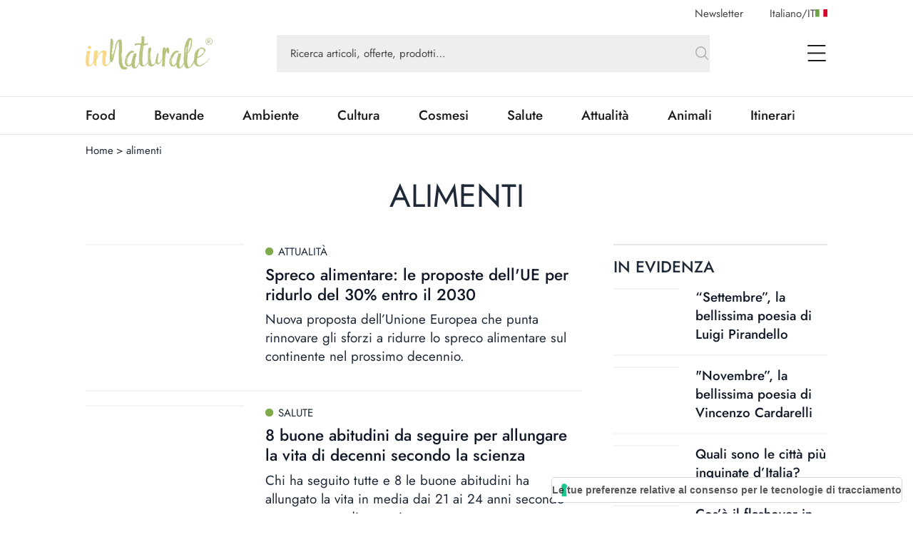

--- FILE ---
content_type: application/javascript; charset=UTF-8
request_url: https://www.innaturale.com/_next/static/chunks/297-0793db004f069fb8.js
body_size: 8326
content:
"use strict";(self.webpackChunk_N_E=self.webpackChunk_N_E||[]).push([[297],{25770:function(e,l,t){t.d(l,{z:function(){return m}});var n=t(85893),a=t(12354),i=t(86010),s=t(67294),r=t(31415),o=t(61646),c=t(25675),d=t.n(c);let u=e=>{var l,t,i;let{type:s,id:c,value:u,otherInfo:m,onDelete:x}=e,p=(0,a.g)();return(0,n.jsxs)("div",{className:"flex h-fit min-w-max items-center rounded-full border border-gray-400 bg-gray-50 px-2.5 py-1 text-base",children:["review_min"===s?(0,n.jsxs)("div",{className:"flex items-center",children:[[...Array(c)].map((e,l)=>(0,n.jsx)(o.Z,{className:"h-4 text-[#E8B322]"},l)),(0,n.jsx)("span",{className:"ml-1.5",children:"e pi\xf9"})]}):(null==m?void 0:m.variant)==="color"?(0,n.jsxs)("span",{className:"flex items-center space-x-1.5",children:[(null==m?void 0:m.name)&&(0,n.jsxs)("span",{children:[null==m?void 0:m.name,":"]}),(0,n.jsx)("div",{className:"h-5 w-5 rounded-full border border-gray-400",style:{backgroundColor:"".concat(u)}})]}):(null==m?void 0:m.variant)==="certification"&&"object"==typeof u?(0,n.jsxs)("span",{className:"flex items-center gap-1.5",children:[(null==u?void 0:u.logo)&&(0,n.jsx)("div",{className:"relative mr-1 inline-block aspect-square h-8 w-8",children:(0,n.jsx)(d(),{src:null!==(l=u.logo.url)&&void 0!==l?l:u.logo.name,alt:null!==(t=u.logo.alt)&&void 0!==t?t:"",fill:!0,className:"object-cover"})}),(0,n.jsx)("span",{children:u.name_logo})]}):(0,n.jsxs)("span",{className:"space-x-1.5",children:[(null==m?void 0:m.name)&&(0,n.jsxs)("span",{children:[null==m?void 0:m.name,":"]}),(0,n.jsx)("span",{children:null!==(i=p[u])&&void 0!==i?i:u})]}),x&&(0,n.jsx)("button",{className:"pl-2",onClick:()=>x(c,s),children:(0,n.jsx)(r.Z,{className:"w-5"})})]})},m=e=>{let{title:l,filters:t,onDeleteFilter:r}=e,o=(0,a.g)(),[c,d]=(0,s.useState)(t),m=(e,l)=>{r(c.filter(t=>t.id!==e||t.type!==l))};(0,s.useEffect)(()=>{d(t)},[t]);let x=()=>r([]);return(0,n.jsx)(n.Fragment,{children:(0,n.jsxs)("div",{className:(0,i.Z)("flex items-center gap-2 text-gray-800 lg:gap-6",0===c.length&&"hidden-alias"),children:[l&&(0,n.jsx)("span",{className:"min-w-max text-lg font-medium",children:l}),(0,n.jsx)("div",{className:"flex items-center gap-2 lg:gap-6",children:(0,n.jsxs)("div",{className:"flex flex-wrap gap-2",children:[c.map(e=>(0,n.jsx)(u,{...e,onDelete:()=>{e.onDelete&&e.onDelete(e.id,e.type),m(e.id,e.type)}},"".concat(e.type,"-").concat(e.id))),c.length>1&&(0,n.jsx)("button",{onClick:x,className:"min-w-max text-lg underline",children:o.deleteAll})]})})]})})}},90638:function(e,l,t){t.d(l,{o:function(){return C},W:function(){return a}});var n,a,i=t(85893),s=t(12354),r=t(86010),o=t(67294),c=t(58533),d=t(43067),u=t(11171),m=t(8057),x=t(29265),p=t(38705),v=t(11355),h=t(13245);let g=e=>{var l;let{options:t,selected:n,onChange:a}=e,c=(0,s.g)();return(0,i.jsxs)(p.R,{as:"div",value:n,onChange:a,className:"ml-auto flex items-center",children:[(0,i.jsxs)(p.R.Label,{className:"hidden-alias lg:block",children:[c.sortBy,":"]}),(0,i.jsxs)("div",{className:"relative",children:[(0,i.jsxs)(p.R.Button,{className:"ml-1 inline-flex items-center font-medium text-gray-1 focus:outline-none",children:[null===(l=t.find(e=>e.id===n))||void 0===l?void 0:l.label,(0,i.jsx)(h.Z,{className:"ml-1 mt-0.5 h-5 w-5","aria-hidden":"true"})]}),(0,i.jsx)(v.u,{as:o.Fragment,enter:"transition ease-out duration-100",enterFrom:"transform opacity-0 scale-95",enterTo:"transform opacity-100 scale-100",leave:"transition ease-in duration-75",leaveFrom:"transform opacity-100 scale-100",leaveTo:"transform opacity-0 scale-95",children:(0,i.jsx)(p.R.Options,{className:"absolute right-0 z-10 mt-2 w-52 origin-top-right overflow-hidden rounded-md bg-white shadow-lg ring-1 ring-black ring-opacity-5 focus:outline-none",children:t.map(e=>(0,i.jsx)(p.R.Option,{value:e.id,children:l=>{let{selected:t,active:n}=l;return(0,i.jsx)("span",{className:(0,r.Z)("relative block cursor-default select-none truncate px-4 py-2",n&&"bg-gray-5",t?"font-medium":"font-normal"),title:e.label,children:e.label})}},e.id))})})]})]})};var f=t(54425),j=t(86215),y=t(51721),b=t(20616);let N=e=>{let{countTotalResults:l,renderFilters:t,onDeleteAllFilters:n}=e,a=(0,o.useRef)(null),{isIos:c}=(0,b.h)(),u=(0,s.g)();return(0,i.jsx)(j.J,{children:e=>{let{close:s,open:m}=e;return m?window.document.body.classList.add("overflow-hidden"):window.document.body.classList.remove("overflow-hidden"),(0,i.jsxs)(i.Fragment,{children:[(0,i.jsx)(j.J.Button,{className:"flex h-8 w-8 items-center justify-center text-gray-1 focus:outline-none",children:(0,i.jsx)("div",{children:(0,i.jsx)(y.Z,{className:"aspect-square h-6"})})}),(0,i.jsx)(v.u,{as:o.Fragment,enter:"duration-150 ease-out",enterFrom:"opacity-0 scale-95",enterTo:"opacity-100 scale-100",leave:"duration-100 ease-in",leaveFrom:"opacity-100 scale-100",leaveTo:"opacity-0 scale-95",children:(0,i.jsx)(j.J.Panel,{ref:a,className:(0,r.Z)("fixed inset-x-0 top-0 z-10 h-screen origin-top bg-white text-gray-1",c?"pb-20":""),children:(0,i.jsxs)("div",{className:"flex h-full flex-col pt-10",children:[(0,i.jsxs)("div",{className:"relative flex justify-center border-b pb-5",children:[(0,i.jsx)("span",{className:"text-2xl font-medium",children:u.filter}),(0,i.jsxs)(j.J.Button,{className:"absolute right-2 top-0 flex h-8 w-8 items-center justify-center",children:[(0,i.jsx)("span",{className:"sr-only",children:"close menu"}),(0,i.jsx)(f.Z,{className:"h-4 w-4"})]})]}),(0,i.jsx)("div",{className:"no-scrollbar grow-1 h-full overflow-y-auto",children:t&&t()}),(0,i.jsxs)("div",{className:"z-10 flex w-full justify-around border-t bg-white py-5",children:[(0,i.jsx)("button",{onClick:()=>n([]),className:"inline-flex items-center justify-center whitespace-nowrap px-6 py-4 text-xl font-medium uppercase underline underline-offset-2 focus:outline-none disabled:pointer-events-none",children:u.deleteAll}),(0,i.jsx)(j.J.Button,{children:(0,i.jsx)(d.Z,{size:"md",children:u.showCount.replace("{{count}}",l)})})]})]})})})]})}})};function w(e){let{label:l,defaultView:t=a.LIST,toggleView:n,onViewChange:s,defaultSort:o,sortOptions:c,onSortChange:d,renderFilters:p,handleActiveParams:v,showFilters:h,countTotalResults:f}=e,j=(e,l)=>(0,i.jsx)(u.E.Option,{value:e,className:"ml-3 cursor-pointer focus:outline-none",children:t=>{let{checked:n}=t;return(0,i.jsxs)(i.Fragment,{children:[(0,i.jsx)("span",{className:"sr-only",children:e}),(0,i.jsx)(l,{className:(0,r.Z)("h-6 w-6 ",n?"text-gray-1":"text-gray-3")})]})}}),y=(0,i.jsxs)(u.E,{as:"div",value:t,onChange:s,className:"ml-5 flex items-center lg:ml-10",children:[(0,i.jsx)(u.E.Label,{className:"hidden-alias lg:block",children:"Vista"}),j(a.LIST,m.Z),j(a.GRID,x.Z)]}),b=(0,i.jsx)(g,{options:c||[],selected:o||(null==c?void 0:c[0].id),onChange:d}),w=(0,i.jsx)(N,{renderFilters:p,onDeleteAllFilters:v,countTotalResults:f});return(0,i.jsx)(i.Fragment,{children:(l||c||n||h)&&(0,i.jsxs)("div",{className:"flex  items-center justify-between border-t border-gray-4 pt-3 text-lg text-gray-2 lg:justify-start",children:[(0,i.jsx)("div",{className:"xl:hidden-alias mr-4",children:h&&w}),(0,i.jsx)("div",{className:"hidden-alias grow lg:flex",children:l}),c&&(0,i.jsx)("div",{children:b}),n&&(0,i.jsxs)("div",{children:[" ",y]})]})})}var k=t(2256);(n=a||(a={})).LIST="list",n.GRID="grid";let C=e=>{var l;let{showCount:t,showFilters:n,page:u="1",infiniteScroll:m,renderItem:x,renderSkeleton:p,renderFilters:v,renderActiveFilters:h,onSortChange:g,onPageChange:f,items:j,loading:y,pagination:b,sortOptions:N,defaultSort:C,sort:_=C,filters:Z,defaultView:F,toggleView:I,handleActiveParams:S,countTotalResults:E,renderInSidebar:R,countElementPerRow:M,renderPersonalizedNothingFound:q}=e,A=(0,s.g)(),[O,T]=(0,o.useState)(F),[z,B]=(0,o.useState)(u);(0,o.useEffect)(()=>{B(u)},[u]);let L=e=>T(e),D=()=>q?(0,i.jsx)(i.Fragment,{children:q()}):(0,i.jsx)("div",{className:"py-6 text-center text-3xl lg:text-left",children:A.nothingFound}),P=e=>{g&&g(e)},J=()=>{switch(M){case 2:return"grid-cols-2";case 3:return"grid-cols-2 md:grid-cols-3 lg:grid-cols-3";case 4:return"grid-cols-2 md:grid-cols-3 lg:grid-cols-4";case 5:return"grid-cols-2 md:grid-cols-3 xl:grid-cols-4 2xl:grid-cols-5"}};return(null==b?void 0:b.total)||(null==Z?void 0:Z.length)||y?(0,i.jsxs)("div",{className:"grid gap-x-10 xl:grid-cols-4",children:[(n&&v||R)&&(0,i.jsxs)("div",{className:"hidden-alias col-span-1 space-y-10 xl:block",children:[v&&(0,i.jsx)("div",{children:v()}),R&&(0,i.jsx)("div",{children:R()})]}),(0,i.jsxs)("div",{className:(0,r.Z)("flex flex-col gap-y-6",n?"lg:col-span-3":"lg:col-span-4"),children:[n&&h&&h(),(0,i.jsx)("div",{className:"flex flex-col gap-4",children:(null==b?void 0:b.total)||y?(0,i.jsxs)(i.Fragment,{children:[(0,i.jsx)(w,{label:t?A.countElementsFound.replace("{{count}}","".concat(null!==(l=null==b?void 0:b.total)&&void 0!==l?l:0)):"",defaultView:null!=O?O:F,toggleView:I,defaultSort:_,sortOptions:N,onSortChange:P,onViewChange:L,showFilters:n,renderFilters:v,handleActiveParams:S,countTotalResults:E}),(()=>{let e=(0,r.Z)("grid gap-5",O===a.GRID?J():"");if(m&&j.length){var l;let t=Number(u)+1,n=null!==(l=null==b?void 0:b.last_page)&&void 0!==l?l:1,a=t<=3,s=t<=n;return(0,i.jsxs)(i.Fragment,{children:[(0,i.jsx)(c.Z,{className:e,dataLength:j.length,next:()=>f(t),scrollThreshold:.5,hasMore:a&&s,loader:p(O),children:null==j?void 0:j.map(e=>x(e,O))}),!a&&s&&(0,i.jsx)(d.Z,{onClick:()=>s&&f(t),children:A.loadMore})]})}return y?(0,i.jsx)("div",{className:e,children:p(O)}):(0,i.jsx)("div",{className:e,children:null==j?void 0:j.map(e=>x(e,O))})})(),!m&&(()=>{var e,l;if((null==b?void 0:b.last_page)&&b.last_page>1||(null==b?void 0:b.total_pages)&&b.total_pages)return(0,i.jsx)("div",{className:"mt-12",children:(0,i.jsx)(k.Z,{defaultPage:+z,totalPages:null!==(l=null!==(e=null==b?void 0:b.last_page)&&void 0!==e?e:null==b?void 0:b.total_pages)&&void 0!==l?l:1,onChange:f})})})()]}):(0,i.jsx)(i.Fragment,{children:D()})})]})]}):(0,i.jsx)(i.Fragment,{children:D()})}},89297:function(e,l,t){t.d(l,{O:function(){return O}});var n,a,i=t(85893),s=t(83380),r=t(11163),o=t(67294),c=t(57985),d=t(71878);let u=e=>{var l,t;let{url:n,type:a,hiddenParams:i,refForScrollPage:u,defaultSort:m,countElementPerRow:x=4,pageSize:p,showFilters:v,infiniteScroll:h,withRouter:g,onResponseChange:f}=e,{locale:j}=(0,d.bU)(),y=(0,r.useRouter)(),[b,N]=(0,o.useState)(!0),[w,k]=(0,o.useState)(!0),[C,_]=(0,o.useState)([]),[Z,F]=(0,o.useState)([]),[I,S]=(0,o.useState)(),[E,R]=(0,o.useState)(null!==(l=y.query.page)&&void 0!==l?l:"1"),[M,q]=(0,o.useState)(null!==(t=y.query.sort)&&void 0!==t?t:m),[A,O]=(0,o.useState)([]),[T,z]=(0,o.useState)(g?{...y.query}:{}),B={size:p?"".concat(p):"".concat(4*x),...T,q:y.query.q,...i};(0,o.useEffect)(()=>{(y.query.q||i)&&V()},[y.query.q,JSON.stringify(i)]);let L={...B,page:E,sort:M},D=(0,s.gn)(L);(0,o.useEffect)(()=>{P(D)},[D]),(0,o.useEffect)(()=>{if(w&&(null==C?void 0:C.length)){let e=(0,s.ry)(T),l=(0,s.Em)(e,C);O(l),k(!1)}},[C,w]);let P=async e=>{if(N(!0),g){let e={...B,page:E,sort:M};h&&delete e.page,y.push({pathname:y.pathname,query:e},void 0,{shallow:!0})}if(e){var l;let t=await (0,c.h)("".concat(n,"?").concat(e)),i=await t.data,{metadata:r}=i,o={...r,initials:null==i?void 0:null===(l=i.filters)||void 0===l?void 0:l.initials,pagination:null==i?void 0:i.pagination};if(f&&f(o,L),i.data.length){if(F(e=>h?[...e,...i.data]:i.data),v&&(i.filters&&"articles"===a&&_(await (0,s.RD)(i.filters,null!=j?j:"it-it")),i.filters&&a&&["products","brands","sellers"].includes(a))){let e=await (0,s.ib)(i.filters,null!=j?j:"it-it");if("products"===a){let l=(0,s.NU)(e,null==i?void 0:i.price);_(l)}else _(e)}i.pagination?S(i.pagination):S({total:i.data.length,per_page:0,current_page:1})}else F([]),S({total:0,per_page:0,current_page:1});return N(!1),i}},J=()=>{u&&u.current&&u.current.scrollIntoView({behavior:"auto"})},V=()=>{R("1"),h&&F([])},U=e=>{J(),V(),q(e)},G=e=>{S(l=>({...l,current_page:e})),h||J(),R("".concat(e))},W=e=>{if((null==e?void 0:e.length)||(null==A?void 0:A.length)){J(),V(),C&&O([...e]);let l=(0,s.bU)(e,B);z(l)}};return{sort:M,page:E,query:B,items:Z,loading:b,filters:C,pagination:I,activeFilters:A,handleParams:W,handleLoadData:P,handlePageChange:G,handleSortChange:U,setActiveFilters:O,setSort:q}};var m=t(25770),x=t(82727),p=t(28368),v=t(17524),h=t(49633),g=t(12354),f=t(40631),j=t(86010);let y=e=>{let{options:l,selected:t,label:n,onChange:a,name:s}=e;return(0,i.jsxs)("div",{className:(0,j.Z)(!s&&"pt-2"),children:[s&&(0,i.jsx)("hr",{className:"pb-3"}),(0,i.jsx)("p",{className:"text-lg font-medium text-gray-1",children:s}),(0,i.jsx)("div",{className:"divide-4 lg:divide-0 my-4 inline-flex divide-gray-4 border border-gray-4 lg:grid lg:grid-cols-2 lg:border-0 lg:pl-[1px] lg:pt-[1px] lg:text-center xl:grid-cols-3",children:l.map(e=>(0,i.jsxs)("label",{className:(0,j.Z)("flex h-9 w-12 cursor-pointer items-center justify-center text-xl uppercase text-gray-2 focus:outline-none lg:-ml-[1px] lg:-mt-[1px] lg:block lg:w-full lg:border-collapse lg:border",t.includes(e.id)?"bg-primary text-white":""),children:[e.value,(0,i.jsx)("input",{type:"checkbox",className:"hidden-alias",checked:t.includes(e.id),onChange:()=>a({id:e.id,type:n,value:e.value,otherInfo:e.otherInfo})})]},e.id))})]})};var b=t(25675),N=t.n(b);let w=(e,l)=>e.includes(l),k=(e,l)=>{let{type:t,value:n}=e;if("object"==typeof n){var a,s;return(0,i.jsxs)("span",{className:"flex items-center gap-1.5",children:[(null==n?void 0:n.logo)&&(0,i.jsx)("div",{className:"relative mr-1 inline-block aspect-square h-8 w-8",children:(0,i.jsx)(N(),{src:null!==(a=n.logo.url)&&void 0!==a?a:n.logo.name,alt:null!==(s=n.logo.alt)&&void 0!==s?s:"",fill:!0,className:"object-cover"})}),(0,i.jsx)("span",{children:n.name_logo}),!!l&&(0,i.jsx)("span",{className:"ml-1 mr-4 text-gray-500",children:"(".concat(l,")")})]})}return(0,i.jsxs)(i.Fragment,{children:[(0,i.jsx)("span",{children:n}),!!l&&(0,i.jsx)("span",{className:"ml-1 text-gray-500",children:"(".concat(l,")")})]})};function C(e){let{options:l,selected:t,label:n,onChange:a,name:s,type:r}=e,o=(0,g.g)();return screen.width<=1024?(0,i.jsx)(_,{...e}):(0,i.jsxs)("div",{className:(0,j.Z)("mb-6 space-y-4",!s&&"pt-2"),children:[s&&(0,i.jsx)("hr",{className:"pb-3"}),s&&(0,i.jsx)("span",{className:"text-[1.125rem] font-medium",children:s}),l.map(e=>{var l;return(0,i.jsxs)("div",{className:"group flex items-center",children:[(0,i.jsx)("input",{type:"checkbox",checked:w(t,e.id),id:"".concat(e.id,"-").concat(e.value),className:"h-4 w-4 cursor-pointer",onChange:()=>{a({id:e.id,type:n,value:e.value,otherInfo:e.otherInfo},r)}}),(0,i.jsx)("label",{htmlFor:"".concat(e.id,"-").concat(e.value),className:"ml-3 cursor-pointer leading-none text-gray-2 transition-all group-hover:underline",children:k({type:e.type,value:null!==(l=o[e.value])&&void 0!==l?l:e.value},null==e?void 0:e.count)})]},"".concat(e.id,"-").concat(e.value))})]})}let _=e=>{var l;let{options:t,selected:n,label:a,onChange:s,name:r,type:o}=e,c=(0,g.g)();return(0,i.jsxs)("div",{className:(0,j.Z)("mb-6 space-y-4",!r&&"pt-2"),children:[r&&(0,i.jsx)("hr",{className:"pb-3"}),r&&(0,i.jsx)("span",{className:"text-[1.125rem] font-medium",children:r}),(0,i.jsx)("div",{className:"flex flex-wrap gap-x-2 gap-y-2",children:t.map((e,t)=>(0,i.jsx)("div",{onClick:()=>{(null==e?void 0:e.count)&&s({id:e.id,type:a,value:e.value,otherInfo:e.otherInfo},o)},className:(0,j.Z)("rounded-full border px-3 py-1",!(null==e?void 0:e.count)&&"opacity-40",w(n,e.id)?"border-primary bg-primary-100":"border-gray-300 bg-gray-50"),children:(0,i.jsx)("span",{className:"whitespace-nowrap text-base leading-none",children:k({type:e.type,value:null!==(l=c[e.value])&&void 0!==l?l:e.value})})},t))})]})};var Z=t(82911);let F=e=>{let{options:l,selected:t,label:n,onChange:a,name:s,type:r}=e;return(0,i.jsxs)("div",{className:(0,j.Z)("mb-6 space-y-4",!s&&"pt-2"),children:[s&&(0,i.jsx)("span",{className:"text-[1.125rem] font-medium",children:s}),(0,i.jsx)("div",{className:"mt-4 flex flex-wrap gap-1.5",children:l.map(e=>(0,i.jsxs)("label",{className:(0,j.Z)("flex h-8 w-8 cursor-pointer items-center justify-center rounded-full border focus:outline-none"),style:{backgroundColor:"".concat(e.value)},children:[(0,i.jsx)("span",{className:"sr-only",children:e.value}),t.includes(e.id)&&(0,i.jsx)(Z.Z,{className:"h-5 w-5",strokeWidth:4,style:{color:"white",mixBlendMode:"difference"}}),(0,i.jsx)("input",{type:"checkbox",className:"hidden-alias",checked:t.includes(e.id),onChange:()=>a({id:e.id,type:n,value:e.value,otherInfo:e.otherInfo},r)})]},e.id))})]})},I=e=>{var l,t,s,r;let{valueRange:c,minValue:d=null!==(n=c.min)&&void 0!==n?n:0,maxValue:u=null!==(a=c.max)&&void 0!==a?a:0,selectedRange:m=c,filter:x,onSubmit:p,name:v}=e,h=(0,o.useRef)(null),g=(0,o.useRef)(null),y=(0,o.useRef)(null),{formatPrice:b}=(0,f.k)(),[N,w]=(0,o.useState)(m),k=(0,o.useCallback)(e=>Math.round((e-d)/(u-d)*100),[d,u]);return(0,o.useEffect)(()=>{if(g.current){let e=k(N.min);y.current&&(y.current.style.left="".concat(e,"%"))}},[N,k]),(0,o.useEffect)(()=>{if(h.current){let e=k(N.max);y.current&&(y.current.style.right="".concat(100-e,"%"))}},[N,k]),(0,i.jsxs)("div",{className:(0,j.Z)("mb-6 mr-4 space-y-1.5",!v&&"pt-2"),children:[v&&(0,i.jsx)("hr",{className:"pb-3"}),v&&(0,i.jsx)("span",{className:"text-[1.125rem] font-medium",children:v}),(0,i.jsxs)("div",{className:"flex items-center justify-between text-lg font-medium text-gray-2",children:[(0,i.jsx)("span",{children:(null==x?void 0:null===(l=x.otherInfo)||void 0===l?void 0:l.unitMeasure)?"".concat(N.min," ").concat(null==x?void 0:null===(t=x.otherInfo)||void 0===t?void 0:t.unitMeasure):b(N.min)}),(0,i.jsx)("span",{children:(null==x?void 0:null===(s=x.otherInfo)||void 0===s?void 0:s.unitMeasure)?"".concat(N.max," ").concat(null==x?void 0:null===(r=x.otherInfo)||void 0===r?void 0:r.unitMeasure):b(N.max)})]}),(0,i.jsxs)("div",{className:"relative flex items-center",children:[(0,i.jsx)("input",{ref:h,type:"range",min:d,max:u,step:.01,value:N.min,className:"custom-slider z-20",onMouseUp:()=>p(N,x),onTouchEnd:()=>p(N,x),onChange:e=>{w({...N,min:Math.min(+e.target.value,N.max-.01)})}}),(0,i.jsx)("input",{ref:g,type:"range",min:d,max:u,step:.01,value:N.max,className:"custom-slider absolute z-10",onMouseUp:()=>p(N,x),onTouchEnd:()=>p(N,x),onChange:e=>{w({...N,max:Math.max(+e.target.value,N.min+.01)})}}),(0,i.jsx)("span",{className:"absolute inset-x-0 h-1 rounded-full bg-gray-4"}),(0,i.jsx)("span",{ref:y,className:"absolute h-1 rounded-full bg-primary"})]})]})};function S(e){var l,t;let{options:n,selected:a,label:s,onChange:r,name:o,type:c}=e,d=(0,g.g)();return screen.width<=1024?(0,i.jsx)(_,{...e}):(0,i.jsxs)("div",{className:(0,j.Z)("mb-6 space-y-4",!o&&"pt-20"),children:[o&&(0,i.jsx)("hr",{className:"pb-3"}),o&&(0,i.jsx)("span",{className:"text-[1.125rem] font-medium",children:o}),(0,i.jsx)("div",{className:"flex flex-wrap gap-x-4 gap-y-2",children:n.map((e,n)=>(0,i.jsxs)("div",{className:"group flex items-center",children:[(0,i.jsx)("input",{type:"radio",disabled:!(null==e?void 0:e.count),checked:w(a,"".concat(e.id,"-").concat(e.value)),id:"".concat(e.id,"-").concat(e.value),className:(0,j.Z)("h-4 w-4",!!(null==e?void 0:e.count)&&"cursor-pointer"),onClick:()=>r({id:"".concat(e.id,"-").concat(e.value),type:s,value:e.value,otherInfo:e.otherInfo},c)}),(0,i.jsxs)("label",{htmlFor:"".concat(e.id,"-").concat(e.value),className:(0,j.Z)("ml-1.5 leading-none",(null==e?void 0:e.count)?"cursor-pointer text-gray-2 transition-all group-hover:underline":"text-gray-500"),children:[null!==(l=d[e.value])&&void 0!==l?l:e.value,(null==e?void 0:e.count)&&(0,i.jsx)("span",{className:"ml-1 text-gray-500",children:"(".concat(null!==(t=null==e?void 0:e.count)&&void 0!==t?t:0,")")})]})]},n))})]})}var E=t(69621);function R(e){let{allRatings:l,selectedRatings:t,onChange:n}=e,a=(0,g.g)();return(0,i.jsx)("div",{className:"space-y-4",children:l.map(e=>(0,i.jsxs)("div",{className:"group flex w-fit items-center",children:[(0,i.jsx)("input",{type:"checkbox",checked:!!t.find(l=>l.id===e.id),id:"".concat(e.value),className:"h-4 w-4 cursor-pointer",onChange:()=>n(e,"review_min")}),(0,i.jsxs)("label",{htmlFor:"".concat(e.value),className:"ml-3 inline-flex cursor-pointer items-center leading-none text-gray-2 group-hover:underline",children:[(0,i.jsx)(E.i,{rating:+e.id,maxStars:5,classNames:"h-5 w-5 cursor-pointer group-hover:brightness-105 transition-all"}),(0,i.jsx)("span",{className:"ml-1.5",children:a.andMore})]})]},e.id))})}function M(e){let{onChangeActiveFilters:l,allFilters:t,currentFilters:n=[],defaultOpen:a,sortOptions:r,defaultSort:c,onSortChange:d}=e,u=(0,g.g)(),{formatPrice:m}=(0,f.k)(),[p,v]=(0,o.useState)(""),b=e=>{v(e.target.value.toLowerCase())};(0,o.useEffect)(()=>{let e=t.filter(e=>{var l;return null===(l=e.value)||void 0===l?void 0:l.toString().toLowerCase().includes(p)});_(e)},[t,p]);let[N,w]=(0,o.useState)(n),[k,_]=(0,o.useState)(t);(0,o.useEffect)(()=>{_(t)},[t]),(0,o.useEffect)(()=>{w(n)},[n]);let Z=(e,t)=>{if(N.find(l=>l.type===e.type&&l.id===e.id))l(N.filter(l=>l.type!==e.type||l.id!==e.id));else if(t){let n=N.filter(e=>e.type!==t);l([...n,e])}else l([...N,e])},E=(e,t)=>{var n,a,i,s;let r=null!==(n=null==t?void 0:t.type)&&void 0!==n?n:"price_range",o=N.filter(e=>"price_range"===r?!["price_min","price_max",r].includes(e.type):r!==e.type);if("price_range"===r)l([...o,{id:"".concat(e.min,"-").concat(e.max),value:"".concat(m(e.min)," - ").concat(m(e.max)),type:"price_range"}]);else{let n=(null==t?void 0:t.id).split("//")[0];l([...o,{id:"".concat(n,"//").concat(e.min,",").concat(e.max,"//").concat(null==t?void 0:null===(a=t.otherInfo)||void 0===a?void 0:a.variant),value:"".concat(e.min," ").concat(null==t?void 0:null===(i=t.otherInfo)||void 0===i?void 0:i.unitMeasure," - ").concat(e.max," ").concat(null==t?void 0:null===(s=t.otherInfo)||void 0===s?void 0:s.unitMeasure),type:r}])}},[M,A]=(0,o.useState)();(0,o.useEffect)(()=>{if(k.length){var e,l,t,n;let a={min:null!==(t=null===(e=k.find(e=>"price_min"===e.type))||void 0===e?void 0:e.id)&&void 0!==t?t:0,max:null!==(n=null===(l=k.find(e=>"price_max"===e.type))||void 0===l?void 0:l.id)&&void 0!==n?n:0};A(a)}},[k,k.length]);let[O,T]=(0,o.useState)();(0,o.useEffect)(()=>{if(N.length){var e;let l=null===(e=N.find(e=>"price_range"===e.type))||void 0===e?void 0:e.id;if(l){let e=null==l?void 0:l.split("-"),t={min:+e[0],max:+e[1]};T(t)}else T(M)}},[N.length,N,M]);let z=(0,s.qw)(k.map(e=>e.type).filter(e=>!["categories","brands","sellers","price_min","price_max","review_min","shipping_cost_free","tags"].includes(e))),B=function(){let e=arguments.length>0&&void 0!==arguments[0]?arguments[0]:"string",l=l=>{var t,n;return"certification"===e?(null===(t=l.otherInfo)||void 0===t?void 0:t.variant)==="certification":l.type===e&&(null===(n=l.otherInfo)||void 0===n?void 0:n.variant)!=="certification"},t=(0,s.CV)(k.filter(l),"value"),n=N.filter(l).map(e=>e.id);if(t.length){var r;if(t[0].otherInfo){let l=(0,s.qw)(t.map(e=>{var l;return null===(l=e.otherInfo)||void 0===l?void 0:l.name})),r=l.map((l,a)=>{var s,r,c,d,u,m,x,p,v,h,g;let f=t.filter(e=>{var t;return(null===(t=e.otherInfo)||void 0===t?void 0:t.name)===l}),j={key:a,options:f,selected:n,onChange:Z,label:e,name:l};if((null===(s=f[0].otherInfo)||void 0===s?void 0:s.view)==="grid")return(0,i.jsx)(y,{...j});if((null===(r=f[0].otherInfo)||void 0===r?void 0:r.variant)==="radio")return(0,i.jsx)(S,{...j,type:e});if((null===(c=f[0].otherInfo)||void 0===c?void 0:c.variant)==="color")return(0,i.jsx)(F,{...j});if((null===(d=f[0].otherInfo)||void 0===d?void 0:d.variant)==="numeric"){let e={min:+((null==f?void 0:null===(u=f[0])||void 0===u?void 0:u.value)||0),max:+((null==f?void 0:null===(m=f[0])||void 0===m?void 0:m.value)||0)};+((null==f?void 0:null===(x=f[1])||void 0===x?void 0:x.value)||0)&&(e={min:+((null===(p=f[0])||void 0===p?void 0:p.value)||0),max:+((null==f?void 0:null===(v=f[1])||void 0===v?void 0:v.value)||0)});let t=null===(h=null==N?void 0:N.find(e=>e.type===f[0].type))||void 0===h?void 0:h.id,n=null==t?void 0:t.split("//")[1],a=n?{min:+n.split(",")[0],max:+n.split(",")[1]}:e;return e.min===e.max?null:(0,i.jsx)(i.Fragment,{children:e.min&&e.max&&(0,i.jsx)(I,{filter:f[0],type:f[0].type,valueRange:e,name:l,onSubmit:E,selectedRange:a})})}return(0,o.createElement)(C,{...j,key:a})}),c=r.filter(Boolean).length;return c?(0,i.jsx)(q,{defaultOpen:a,title:t[0].type,isActive:n.length>0,children:r}):null}return(0,i.jsx)(q,{defaultOpen:a,title:null!==(r=u[e])&&void 0!==r?r:e,isActive:n.length>0,children:(0,i.jsx)(C,{type:["categories","tags","authors"].includes(e)?e:void 0,options:t,selected:n,onChange:Z,label:e})})}return(0,i.jsx)(i.Fragment,{})},L=k.filter(e=>"review_min"===e.type),D=N.filter(e=>"review_min"===e.type),P=(0,i.jsx)("div",{className:"flex flex-wrap gap-x-2 gap-y-2",children:null==r?void 0:r.map((e,l)=>(0,i.jsx)("div",{onClick:()=>d("".concat(e.id)),className:(0,j.Z)("cursor-pointer rounded-full border px-3 py-1",c===e.id?"border-primary bg-primary-100":"border-gray-300 bg-gray-50"),children:(0,i.jsx)("span",{className:"whitespace-nowrap text-base leading-none",children:e.label})},l))});return(0,i.jsxs)("div",{className:"lg:space-y-2",children:[(0,i.jsxs)("div",{className:"relative flex flex-1 items-center",children:[(0,i.jsx)(x.Z,{name:"q",autoComplete:"off",placeholder:u.filterSearch,className:"relative rounded-none border-b border-t-2 !bg-white pr-16 !text-base lg:border lg:border-t lg:bg-gray-4",onChange:b}),(0,i.jsx)(h.Z,{className:"absolute right-5 h-6 w-6 text-gray-3"})]}),(null==r?void 0:r.length)&&(0,i.jsx)("div",{className:"lg:hidden",children:(0,i.jsx)(q,{title:u.sortBy,isActive:!!N.find(e=>"price_range"===e.type),children:P})}),!k.length&&!!t.length&&(0,i.jsxs)("div",{className:"pt-0.5",children:[(0,i.jsx)("h3",{className:"mt-2 text-lg font-semibold text-gray-900",children:u.noFilters}),(0,i.jsx)("p",{className:"text-md text-gray-500",children:u.changeResearch})]}),B("categories"),B("brands"),B("certification"),z.sort().map(e=>B(e)),B("sellers"),M&&!!M.min&&!!M.max&&M.min!==M.max&&(0,i.jsx)(q,{title:u.price,isActive:!!N.find(e=>"price_range"===e.type),children:(0,i.jsx)(I,{type:"price_range",valueRange:M,onSubmit:E,selectedRange:O})}),B("shipping_cost_free"),!!(null==L?void 0:L.length)&&(0,i.jsx)(q,{title:u.reviews,isActive:D.length>0,children:(0,i.jsx)(R,{allRatings:L,selectedRatings:D,onChange:Z})}),B("tags")]})}function q(e){let{title:l,children:t,defaultOpen:n,isActive:a}=e;return(0,i.jsx)(p.p,{defaultOpen:n,children:e=>{let{open:n}=e;return(0,i.jsxs)("div",{className:(0,j.Z)("shrink-0 border-y bg-white lg:border",a&&!n?" border-primary":"border-gray-4"),children:[(0,i.jsxs)(p.p.Button,{className:"flex w-full items-center justify-between px-6 py-4 text-left text-xl font-medium capitalize text-gray-1",children:[l,(0,i.jsx)(v.Z,{className:(0,j.Z)("-mr-1.5 h-6 w-6 shrink-0 transition",n?"rotate-90":"rotate-0")})]}),(0,i.jsx)(p.p.Panel,{className:"px-6 pb-6",children:(0,i.jsx)("div",{className:"custom-scrollbar max-h-72 overflow-y-auto overflow-x-hidden",children:(0,i.jsx)("div",{className:"pb-1",children:t})})})]})}})}var A=t(90638);let O=e=>{var l,t,n;let{showFilters:a,sortOptions:s,filtersToAvoid:r,filterDefaultOpen:o,activeFilterTitle:c,countElementPerRow:d=4,renderItem:x,...p}=e,{sort:v,page:h,items:g,loading:f,filters:j,pagination:y,activeFilters:b,handleParams:N,handleSortChange:w,handlePageChange:k}=u(e),C=null!==(l=null==j?void 0:j.filter(e=>!(null==r?void 0:r.includes(e.type))))&&void 0!==l?l:[],_=()=>(0,i.jsx)(M,{defaultOpen:o,onChangeActiveFilters:N,allFilters:C,currentFilters:b,sortOptions:s,defaultSort:v,onSortChange:w}),Z=()=>b?(0,i.jsx)(m.z,{title:c,filters:b,onDeleteFilter:N}):(0,i.jsx)(i.Fragment,{});return(0,i.jsx)(A.o,{...p,showFilters:a,sort:v,defaultSort:v,countTotalResults:null!==(t=null==y?void 0:y.total)&&void 0!==t?t:0,sortOptions:s,filters:C,renderFilters:_,renderActiveFilters:Z,onSortChange:w,renderItem:x,items:g,loading:f,pagination:y,page:null!==(n="".concat(null==y?void 0:y.current_page))&&void 0!==n?n:h,onPageChange:k,handleActiveParams:N,countElementPerRow:d})}},2256:function(e,l,t){t.d(l,{Z:function(){return c}});var n=t(85893),a=t(12999),i=t(81173),s=t(86010),r=t(67294);let o=e=>{let{boundaryCount:l=1,componentName:t="usePagination",count:n=1,defaultPage:a=1,hideNextButton:i=!1,hidePrevButton:s=!1,onChange:o,page:c,showFirstButton:d=!1,showLastButton:u=!1,siblingCount:m=1,...x}=e,[p,v]=(0,r.useState)(c||a);(0,r.useEffect)(()=>{v(c||a)},[c,a]);let h=(e,l)=>{l&&(c||v(l),o&&o(e,l))},g=(e,l)=>Array.from({length:l-e+1},(l,t)=>e+t),f=g(1,Math.min(l,n)),j=g(Math.max(n-l+1,l+1),n),y=Math.max(Math.min(p-m,n-l-2*m-1),l+2),b=Math.min(Math.max(+p+ +m,l+2*m+2),j.length>0?j[0]-2:n-1),N=[...d?["first"]:[],...s?[]:["previous"],...f,...y>l+2?["start-ellipsis"]:l+1<n-l?[l+1]:[],...g(y,b),...b<n-l-1?["end-ellipsis"]:n-l>l?[n-l]:[],...j,...i?[]:["next"],...u?["last"]:[]],w=e=>{switch(e){case"first":return 1;case"previous":return p-1;case"next":return p+1;case"last":return n;default:return null}},k=N.map(e=>"number"==typeof e?{onClick:l=>{h(l,e)},type:"page",page:e,selected:e==p,"aria-current":e==p?"true":void 0}:{onClick:l=>{h(l,w(e))},type:e,page:w(e),selected:!1,disabled:-1===e.indexOf("ellipsis")&&("next"===e||"last"===e?p>=n:p<=1)});return{items:k,page:p,...x}};function c(e){let{totalPages:l,onChange:t,defaultPage:r=1,selectedClassName:c="bg-gray-100"}=e,{items:d,page:u}=o({count:l,defaultPage:r}),m=(e,l,n)=>{n(e),l&&t(l)},x=(e,l,t)=>{let r="next"===e?i.Z:a.Z,o="next"===e?u+1:u-1;return(0,n.jsx)("button",{...t,className:"mx-4 lg:mx-16",onClick:e=>{l&&m(e,o,t.onClick)},children:(0,n.jsx)(r,{className:(0,s.Z)(l?"aspect-square w-8 cursor-pointer text-primary":"aspect-square w-8 text-gray-300")})})},p=e=>{let{type:l,selected:t,page:a,...i}=e;return"start-ellipsis"===l||"end-ellipsis"===l?"…":"page"===l?(0,n.jsx)("div",{className:(0,s.Z)("flex aspect-square w-10 cursor-pointer items-center justify-center",t&&c),...i,onClick:e=>{m(e,a,i.onClick)},children:a}):x(l,!i.disabled,i)};return(0,n.jsx)("nav",{children:(0,n.jsx)("ul",{className:"flex justify-center text-xl",children:d.map((e,l)=>(0,n.jsx)("li",{className:"flex items-center",children:p(e)},l))})})}}}]);

--- FILE ---
content_type: application/javascript; charset=UTF-8
request_url: https://www.innaturale.com/_next/static/chunks/pages/tag/%5BtagSlug%5D-15e583c0fbd7911b.js
body_size: 993
content:
(self.webpackChunk_N_E=self.webpackChunk_N_E||[]).push([[947],{19246:function(e,a,l){(window.__NEXT_P=window.__NEXT_P||[]).push(["/tag/[tagSlug]",function(){return l(35876)}])},16344:function(e,a,l){"use strict";l.d(a,{B:function(){return g}});var r=l(85893),s=l(12354),i=l(88570),t=l(86010),d=l(67294),n=l(99266),c=l(47605),o=l(73857);let g=e=>{var a,l;let{type:g,slug:m}=e,u=(0,s.g)(),{loading:x,data:p,fetchData:v}=(0,i.i)();return((0,d.useEffect)(()=>{v("node","/articles/featured?type=".concat(g,"&slug=").concat(m))},[]),x)?(0,r.jsx)(c.W,{title:u.inEvidence,children:(0,r.jsx)("div",{className:"grid grid-cols-1 gap-4",children:[void 0,void 0,void 0,void 0].map((e,a)=>(0,r.jsxs)("div",{children:[(0,r.jsx)(o.d,{className:"grid grid-cols-[1fr_2fr] gap-4 lg:gap-6"},a),(0,r.jsx)("hr",{className:(0,t.Z)("mt-4 border border-gray-100")})]},a))})}):(null==p?void 0:null===(a=p.articles)||void 0===a?void 0:a.length)?(0,r.jsx)(c.W,{title:u.inEvidence,children:(0,r.jsx)("div",{className:"grid grid-cols-1 gap-4",children:null==p?void 0:null===(l=p.articles)||void 0===l?void 0:l.slice(0,4).map((e,a)=>(0,r.jsxs)("div",{children:[(0,r.jsx)(n.T,{item:e,size:n.i.MD,className:"grid grid-cols-[1fr_2fr] gap-4 lg:gap-6"},e.id),(0,r.jsx)("hr",{className:(0,t.Z)("mt-4 border border-gray-100")})]},a))})}):(0,r.jsx)(r.Fragment,{})}},35876:function(e,a,l){"use strict";l.r(a),l.d(a,{__N_SSP:function(){return k}});var r=l(85893),s=l(16344),i=l(71828),t=l(99266),d=l(90638),n=l(89297),c=l(47605),o=l(97101),g=l(86399),m=l(79534),u=l(73857),x=l(48361),p=l(12354),v=l(75751),h=l(83380),j=l(86010),f=l(11163),_=l(67294),N=l(95598);let b=e=>{let{links:a,locale:l,languageInfo:s,instanceInfo:i,allInstances:t}=e;return(0,r.jsx)(N.OptionContext.Provider,{value:{links:a,locale:l,languageInfo:s,instanceInfo:i,allInstances:t},children:(0,r.jsx)(y,{...e})})},y=e=>{let{tagName:a,tagSlug:l,tagId:N,seo:b,links:y,locale:k,languageInfo:w,instanceInfo:E}=e,P=(0,f.useRouter)(),S=(0,_.useRef)(null),C=(0,p.g)(),O=[{name:C.home,href:"/".concat((0,h.K0)(k))},{name:a}],T=e=>{let a=(0,v.DG)(e,k);return(0,r.jsxs)(r.Fragment,{children:[(0,r.jsx)(t.T,{item:a,display:["category","subtitle"],className:"grid grid-cols-[1fr_2fr] gap-4 lg:gap-8"},a.id),(0,r.jsx)("hr",{className:(0,j.Z)("mt-4 border border-gray-100")})]})},F=()=>[...Array(12)].map((e,a)=>(0,r.jsx)(u.d,{variant:"horizontal",gridClassName:"grid-cols-[1fr_2fr]"},a)),[W,z]=(0,_.useState)(""),R=e=>{var a,l,r,s;let{pagination:i}=e,t="- ".concat(null===(a=null===(l=C.pageOf)||void 0===l?void 0:l.replace("{{page}}","".concat(null!==(r=i.current_page)&&void 0!==r?r:1)))||void 0===a?void 0:a.replace("{{total}}","".concat(null!==(s=i.last_page)&&void 0!==s?s:1)));z(t)};return(0,r.jsx)(r.Fragment,{children:(0,r.jsxs)(o.A,{analyticsConfig:{model:"article_tag",element_id:"".concat(N)},children:[(0,r.jsxs)(c.W,{children:[(0,r.jsx)("div",{className:"mt-3",children:(0,r.jsx)(i.a,{path:O})}),(0,r.jsx)(m.p,{url:(0,h.mn)(P),...b,meta_title:"".concat(b.meta_title," ").concat(W),breadcrumb:O}),(0,r.jsx)("h1",{className:"pt-8 text-center text-5xl uppercase",children:a}),(0,r.jsxs)("div",{className:"grid grid-cols-1 gap-12 py-12 lg:grid-cols-main-sidebar",children:[(0,r.jsx)("div",{className:"col-span-4 grid grid-cols-1 gap-5 lg:col-span-3",ref:S,children:(0,r.jsx)(n.O,{defaultView:d.W.LIST,refForScrollPage:S,url:"".concat("https://lambda.innaturale.com","/").concat(k,"/articles"),basePath:"/blog/tags/".concat(l),renderItem:T,hiddenParams:{tags:"".concat(N),sort:"date,desc",size:"6"},renderSkeleton:F,onResponseChange:R})}),(0,r.jsxs)(g.Y,{children:[(0,r.jsx)("div",{className:"adk-slot -mx-layout-mobile md:mx-0",children:(0,r.jsx)("div",{id:"adk_spalla-top"})}),(0,r.jsx)(s.B,{type:"tag",slug:l}),(0,r.jsx)("div",{className:"adk-slot -mx-layout-mobile md:mx-0",children:(0,r.jsx)("div",{id:"adk_spalla-middle"})})]})]})]}),(0,r.jsx)("div",{className:"-mx-layout-mobile overflow-x-hidden lg:-mx-layout",children:(0,r.jsx)(x.Newsletter,{})})]})})};var k=!0;a.default=b}},function(e){e.O(0,[155,297,774,888,179],function(){return e(e.s=19246)}),_N_E=e.O()}]);